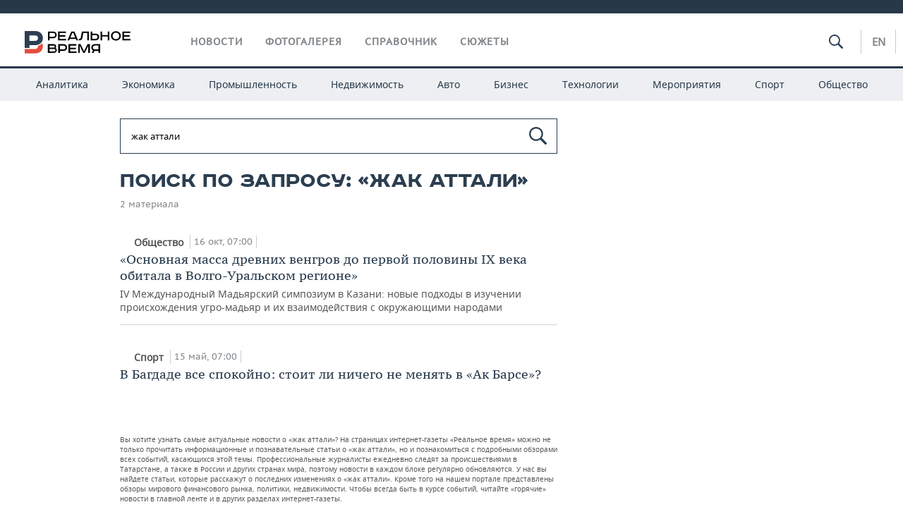

--- FILE ---
content_type: text/html; charset=utf-8
request_url: https://realnoevremya.ru/search/%D0%B6%D0%B0%D0%BA%20%D0%B0%D1%82%D1%82%D0%B0%D0%BB%D0%B8
body_size: 11817
content:
<!DOCTYPE html>
<html lang="ru">
<head prefix="og: https://ogp.me/ns# fb: https://ogp.me/ns/fb# article: https://ogp.me/ns/article#">
    <meta http-equiv="Content-Type" content="text/html; charset=utf-8" />
    <link rel="icon" type="image/png" href="/favicon-16x16.png" sizes="16x16" />
    <link rel="icon" type="image/png" href="/favicon-32x32.png" sizes="32x32" />
    <link rel="icon" type="image/png" href="/favicon-96x96.png" sizes="96x96" />
    <link rel="icon" type="image/png" href="/favicon-192x192.png" sizes="192x192" />
    <meta name="twitter:card" content="summary_large_image" />
    <meta name="twitter:site" content="@Realnoevremya" />
        <meta property="og:type" content="Article" />
    <meta property="og:locale" content="ru_RU"/>
    <meta property="og:site_name" content="Реальное время"/>
    <meta property="og:url" content="https://realnoevremya.ru/search/жак аттали" />
            <link rel="image_src" href="https://realnoevremya.ru/assets/journal/images/social-logo.png" />
        <meta property="vk:image" content="https://realnoevremya.ru/assets/journal/images/social-logo.png" />
        <meta property="twitter:image" content="https://realnoevremya.ru/assets/journal/images/social-logo.png" />
        <meta property="og:image" content="https://realnoevremya.ru/assets/journal/images/social-logo.png" />
        <meta property="og:image:width" content="600" />
        <meta property="og:image:height" content="320" />
        <meta property="og:title" content="Поиск по запросу «жак аттали» — Реальное время" />
    <meta property="twitterDescription" content="Поиск по запросу «жак аттали» — Реальное время" />
    <meta property="og:description" content="Узнайте больше по теме: жак аттали. Ознакомьтесь с детальной информацией в экспертных статьях и новостях на сайте интернет-газеты Реальное время." />
    <meta property="pageDescription" content="Узнайте больше по теме: жак аттали. Ознакомьтесь с детальной информацией в экспертных статьях и новостях на сайте интернет-газеты Реальное время." />
    <meta name="description" content="Узнайте больше по теме: жак аттали. Ознакомьтесь с детальной информацией в экспертных статьях и новостях на сайте интернет-газеты Реальное время." />
            <meta name="keywords" content="новости, новости казани и татарстана, новости россии, спорт, политика, экономика, финансы, бизнес газета, курсы валют, исследование" />
                    <link rel="canonical" href="https://realnoevremya.ru/search/жак аттали">
        
            <meta name="robots" content="index, follow">
    
    
    <link rel="alternate" media="only screen and (max-width: 640px)" href="https://m.realnoevremya.ru/search/жак аттали">

    <title>Поиск по запросу «жак аттали» — Реальное время</title>
    <link rel="icon" href="/favicon.svg" type="image/x-icon">

        <link rel="stylesheet" href="/assets/journal/css/styles.min.css?v=1473867705">
    <link rel="stylesheet" type="text/css" href="/assets/journal/css/content-style.css?v=1473867705" />
    <link rel="stylesheet" href="/assets/journal/css/print.css" media="print" />
</head>

<body class="search index">
<div class="pageWrap">
    <svg xmlns="http://www.w3.org/2000/svg" xmlns:xlink="http://www.w3.org/1999/xlink" x="0px" y="0px"  style="display: none;" >
    <symbol id="logo-text" viewBox="0 0 150 32">
            <path class="st0" d="M40.3,0.7c2.9,0,5.1,1.9,5.1,4.8s-2.2,4.8-5.1,4.8h-5v2.9h-2.3V0.7H40.3z M35.3,8.2h5c1.7,0,2.9-1,2.9-2.7
        c0-1.7-1.2-2.7-2.9-2.7h-5V8.2z"/>
            <path class="st0" d="M58.5,0.7v2.1h-8.9v3h8v2.1h-8v3.3h9.2v2.1H47.3V0.7H58.5z"/>
            <path class="st0" d="M70.5,0.7l5.3,12.5h-2.4l-0.9-2H64l-0.9,2h-2.5l5.5-12.5H70.5z M64.8,9.2h6.7L69,2.7h-1.4L64.8,9.2z"/>
            <path class="st0" d="M91,0.7v12.5h-2.3V2.8h-5.6l-1.4,7.3c-0.4,2.1-1.7,3.1-3.7,3.1h-1.3V11h1.1c0.9,0,1.4-0.4,1.6-1.2l1.7-9.1H91
        z"/>
            <path class="st0" d="M95.7,0.7v3h4.8c2.9,0,5.1,1.8,5.1,4.7c0,2.9-2.2,4.8-5.1,4.8h-7.1V0.7H95.7z M95.7,11.1h4.6
        c1.9,0,2.9-1,2.9-2.7c0-1.8-1.1-2.7-2.9-2.7h-4.6V11.1z"/>
            <path class="st0" d="M109.8,0.7v5h8v-5h2.3v12.5h-2.3V7.7h-8v5.5h-2.3V0.7H109.8z"/>
            <path class="st0" d="M129.3,13.5c-3.9,0-7-2.6-7-6.6s3.1-6.6,7-6.6s7,2.6,7,6.6S133.2,13.5,129.3,13.5z M129.3,11.5
        c2.7,0,4.7-1.7,4.7-4.6c0-2.9-2.1-4.6-4.7-4.6c-2.6,0-4.7,1.7-4.7,4.6S126.7,11.5,129.3,11.5z"/>
            <path class="st0" d="M149.7,0.7v2.1h-8.9v3h8v2.1h-8v3.3h9.2v2.1h-11.5V0.7H149.7z"/>
            <path class="st0" d="M40.9,18.6c2.3,0,3.8,1.3,3.8,3.2c0,1-0.3,1.8-1.1,2.3c1.2,0.5,1.9,1.7,1.9,3.1c0,2.1-1.7,3.8-4.1,3.8h-8.6
        V18.6H40.9z M35.3,23.6h5.9c0.9,0,1.4-0.7,1.4-1.4c0-0.8-0.4-1.5-1.7-1.5h-5.6L35.3,23.6L35.3,23.6z M35.3,29h6.2
        c1.3,0,2-0.8,2-1.7c0-1.1-0.7-1.7-1.8-1.7h-6.4L35.3,29L35.3,29z"/>
            <path class="st0" d="M55,18.6c2.9,0,5.1,1.9,5.1,4.8s-2.2,4.8-5.1,4.8h-5.1v2.9h-2.3V18.6H55z M49.9,26.1h5c1.7,0,2.9-1,2.9-2.7
        c0-1.7-1.2-2.7-2.9-2.7h-5V26.1z"/>
            <path class="st0" d="M73.3,18.6v2.1h-8.9v3h8v2.1h-8V29h9.2v2.1H62.1V18.6L73.3,18.6L73.3,18.6z"/>
            <path class="st0" d="M79.2,18.6l4.9,9.9h0.1l4.9-9.9h3.3v12.5h-2.3v-9.7h-0.2l-4.8,9.7H83l-4.7-9.7h-0.2v9.7h-2.2V18.6L79.2,18.6
        L79.2,18.6z"/>
            <path class="st0" d="M106.8,31.1h-2.3v-2.9H99l-1.6,2.9h-2.5l2-3.5c-1.6-0.8-2.5-2.3-2.5-4.2c0-2.9,2.2-4.8,5.1-4.8h7.4V31.1z
         M99.5,20.7c-1.7,0-2.9,1.1-2.9,2.7c0,1.7,1.2,2.6,2.9,2.6h5v-5.4H99.5z"/>
    </symbol>
    <symbol id="logo-P" viewBox="0 0 150 32">
        <path class="st1" d="M15.1,0c6.1,0,10.7,4.1,10.7,10.1S21.2,20,15.1,20H6.8v4.1H0V0H15.1z M6.8,13.9h8c2.4,0,4.1-1.3,4.1-3.7
			c0-2.4-1.7-4-4.1-4h-8V13.9z"/>
    </symbol>
    <symbol id="logo-B" viewBox="0 0 150 32">
        <path class="st2" d="M18.9,20.9c0,0.2,0,0.4,0,0.6c0,2.4-1.7,4-4.1,4h-8l0,0H0v6.2h15.1c6.1,0,10.7-4.1,10.7-10.1
			c0-1.6-0.3-3.1-1-4.4C23.6,18.7,21.4,20.3,18.9,20.9L18.9,20.9L18.9,20.9z"/>
    </symbol>

    <symbol id="logo-text-en" viewBox="0 0 150 32">
        <polygon points="59.7,1.3 59.7,3.3 50.9,3.3 50.9,6.3 58.7,6.3 58.7,8.3 50.9,8.3 50.9,11.6 60,11.6 60,13.7 48.6,13.7 48.6,1.3
		"/>
        <path d="M65.9,9.7h6.6l-2.6-6.4h-1.4L65.9,9.7z M71.4,1.3l5.2,12.3h-2.3l-0.9-1.9H65l-0.9,1.9h-2.4l5.4-12.3H71.4z"/>
        <polygon points="80.9,1.3 80.9,11.6 89.7,11.6 89.7,13.7 78.5,13.7 78.5,1.3 	"/>
        <polygon points="93.8,1.3 101.9,10.5 101.9,1.3 104.3,1.3 104.3,13.7 101.9,13.7 93.7,4.4 93.7,13.7 91.5,13.7 91.5,1.3 	"/>
        <path d="M113.2,12.1c2.7,0,4.7-1.7,4.7-4.6s-2-4.6-4.7-4.6c-2.6,0-4.6,1.7-4.6,4.6S110.6,12.1,113.2,12.1 M113.2,14
		c-3.8,0-6.9-2.6-6.9-6.5s3.1-6.5,6.9-6.5c3.8,0,6.9,2.6,6.9,6.5S117,14,113.2,14"/>
        <polygon points="133.3,1.3 133.3,3.3 124.5,3.3 124.5,6.3 132.3,6.3 132.3,8.3 124.5,8.3 124.5,11.6 133.6,11.6 133.6,13.7
		122.2,13.7 122.2,1.3 	"/>
        <polygon points="36.4,18.7 40.7,29 41.6,29 46,18.7 48.4,18.7 43,31 39.3,31 33.8,18.7 	"/>
        <path d="M52.6,26h4.9c1.7,0,2.9-1,2.9-2.7s-1.2-2.7-2.9-2.7h-4.9C52.6,20.7,52.6,26,52.6,26z M57.6,18.7c2.9,0,5,1.9,5,4.8
		c0,2-1.1,3.4-2.6,4.1l1.9,3.4h-2.4l-1.6-2.9h-5.3V31h-2.2V18.7H57.6z"/>
        <path d="M36.7,8.8h4.9c1.7,0,2.9-1,2.9-2.7s-1.2-2.7-2.9-2.7h-4.9V8.8z M41.6,1.3c2.9,0,5,1.9,5,4.8c0,2-1.1,3.4-2.6,4.1l1.9,3.4
		h-2.4l-1.6-2.9h-5.3v2.9h-2.2V1.3H41.6z"/>
        <polygon points="76,18.7 76,20.7 67.2,20.7 67.2,23.7 75.1,23.7 75.1,25.7 67.2,25.7 67.2,28.9 76.3,28.9 76.3,31 65,31 65,18.7
		"/>
        <polygon points="81.8,18.7 86.6,28.3 86.7,28.3 91.6,18.7 94.8,18.7 94.8,31 92.6,31 92.6,21.4 92.3,21.4 87.7,31 85.6,31 81,21.4
		80.7,21.4 80.7,31 78.5,31 78.5,18.7 	"/>
        <polygon points="99.3,18.7 103.5,25.7 103.8,25.7 108,18.7 110.6,18.7 104.7,27.9 104.7,31 102.4,31 102.4,27.9 96.6,18.7 	"/>
        <path d="M113.4,27.1h6.6l-2.6-6.4h-1.4L113.4,27.1z M119,18.7l5.2,12.3h-2.3l-0.9-1.9h-8.4l-0.9,1.9h-2.4l5.4-12.3H119z"/>
    </symbol>


    <symbol id="searchico" viewBox="0 0 410.23 410.23">
        <path d="M401.625,364.092l-107.1-107.1c19.125-26.775,30.6-59.288,30.6-93.713c0-89.888-72.675-162.562-162.562-162.562
		S0,73.392,0,163.279s72.675,162.562,162.562,162.562c34.425,0,66.938-11.475,93.713-30.6l107.1,107.1
		c9.562,9.562,26.775,9.562,38.25,0l0,0C413.1,390.867,413.1,375.566,401.625,364.092z M162.562,287.592
		c-68.85,0-124.312-55.463-124.312-124.312c0-68.85,55.462-124.312,124.312-124.312c68.85,0,124.312,55.462,124.312,124.312
		C286.875,232.129,231.412,287.592,162.562,287.592z"/>
    </symbol>

    <symbol id="white-calendar" viewBox="0 0 485 485">
        <path class="st1" d="M438.2,71.7V436H46.8V71.7H438.2 M476.9,32.3h-38.7H46.8H8.1v39.3V436v39.3h38.7h391.4h38.7V436V71.7V32.3
        L476.9,32.3z"/>

        <rect x="147.8" y="9.7" class="st1" width="38.7" height="117.2"/>
        <rect x="295" y="9.7" class="st1" width="38.7" height="117.2"/>

        <rect x="90" y="200" width="50" height="50"/>
        <rect x="220" y="200" width="50" height="50"/>
        <rect x="350" y="200" width="50" height="50"/>

        <rect x="90" y="320" width="50" height="50"/>
        <rect x="220" y="320" width="50" height="50"/>
        <rect x="350" y="320" width="50" height="50"/>
    </symbol>

    <symbol id="social-vk" viewBox="0 0 11.9 17.9">
        <path d="M8.7,8.1L8.7,8.1C10,7.7,11,6.5,11,4.8c0-2.3-1.9-3.6-4-3.6H0v15.5h6.4c3.9,0,5.5-2.5,5.5-4.7C11.9,9.5,10.6,8.5,8.7,8.1z
	 M3.6,3.9h0.8c0.6,0,1.5-0.1,2,0.2C6.9,4.5,7.2,5,7.2,5.6c0,0.5-0.2,1-0.6,1.4C6,7.4,5.3,7.3,4.7,7.3H3.6V3.9z M7.3,13.5
	c-0.5,0.4-1.4,0.3-2,0.3H3.6V10h1.9c0.6,0,1.3,0,1.8,0.3s0.9,1,0.9,1.6C8.1,12.5,7.9,13.1,7.3,13.5z"/>
    </symbol>

    <symbol id="social-tw" viewBox="0 0 20.2 17.9">
        <path d="M20.2,2.7c-0.7,0.3-1.5,0.6-2.4,0.7c0.9-0.6,1.5-1.4,1.8-2.3c-0.8,0.5-1.7,0.8-2.6,1c-0.8-0.8-1.8-1.3-3-1.3
		c-2.3,0-4.1,1.8-4.1,4.1c0,0.3,0,0.6,0.1,0.9C6.6,5.6,3.5,4,1.5,1.5C1.1,2.1,0.9,2.8,0.9,3.6C0.9,5,1.6,6.3,2.7,7
		C2,7,1.4,6.8,0.8,6.5c0,0,0,0,0,0.1c0,2,1.4,3.7,3.3,4c-0.3,0.1-0.7,0.1-1.1,0.1c-0.3,0-0.5,0-0.8-0.1c0.5,1.6,2.1,2.8,3.9,2.9
		c-1.4,1.1-3.2,1.8-5.1,1.8c-0.3,0-0.7,0-1-0.1c1.8,1.2,4,1.9,6.3,1.9c7.6,0,11.7-6.3,11.7-11.7c0-0.2,0-0.4,0-0.5
		C18.9,4.2,19.6,3.5,20.2,2.7z"/>
    </symbol>

    <symbol id="social-fb" viewBox="0 0 15.3 17.9">
        <path d="M10.8,0H8.5C5.9,0,4.2,1.7,4.2,4.4v2H1.9c-0.2,0-0.4,0.2-0.4,0.4v2.9c0,0.2,0.2,0.4,0.4,0.4h2.3v7.4c0,0.2,0.2,0.4,0.4,0.4
		h3c0.2,0,0.4-0.2,0.4-0.4v-7.4h2.7c0.2,0,0.4-0.2,0.4-0.4V6.8c0-0.1,0-0.2-0.1-0.3c-0.1-0.1-0.2-0.1-0.3-0.1H8V4.7
		c0-0.8,0.2-1.2,1.3-1.2h1.6c0.2,0,0.4-0.2,0.4-0.4V0.4C11.2,0.2,11,0,10.8,0z"/>
    </symbol>

    <symbol id="social-yt" viewBox="0 0 24.8 17.9">
        <path d="M23.6,4.4c0-1.9-1.5-3.4-3.4-3.4H4.5C2.6,1,1.1,2.5,1.1,4.4v9c0,1.9,1.5,3.4,3.4,3.4h15.8
		c1.9,0,3.4-1.5,3.4-3.4v-9H23.6z M10.2,12.7V4.3l6.4,4.2L10.2,12.7z"/>
    </symbol>

    <symbol id="social-inc" viewBox="0 0 512 512">
        <path d="M352,0H160C71.6,0,0,71.6,0,160v192c0,88.4,71.6,160,160,160h192c88.4,0,160-71.6,160-160V160 C512,71.6,440.4,0,352,0z M464,352c0,61.8-50.2,112-112,112H160c-61.8,0-112-50.2-112-112V160C48,98.2,98.2,48,160,48h192 c61.8,0,112,50.2,112,112V352z"/>
        <path d="M256,128c-70.7,0-128,57.3-128,128s57.3,128,128,128s128-57.3,128-128S326.7,128,256,128z M256,336 c-44.1,0-80-35.9-80-80c0-44.1,35.9-80,80-80s80,35.9,80,80C336,300.1,300.1,336,256,336z"/>
        <circle cx="393.6" cy="118.4" r="17.1"/>
    </symbol>
</svg>
        <div class="topSpecial">
            <div class="siteWidth">
                    <ins data-revive-zoneid="10" data-revive-id="8c89e224c36626625246cabeff524fd5"></ins>

            </div>
        </div>
    
    <header >
        <div class="siteWidth clearfix">
    <a href="/" class="logo">
                <svg  xmlns:xlink="http://www.w3.org/1999/xlink" height="32px" width="150px">
            <use xlink:href="#logo-text" class="top-logo-text"></use>
            <use xlink:href="#logo-P" class="top-logo-P"></use>
            <use xlink:href="#logo-B" class="top-logo-B"></use>
        </svg>
    </a>
    <nav id="topMenu">
        <ul>
                            <li >
                    <a href="/news">Новости</a>
                </li>
                <li >
                    <a href="/galleries">Фотогалерея</a>
                </li>
                <li >
                    <a href="/companies">Справочник</a>
                    <ul class="sub">
                        <li><a href="/persons">Список персон</a></li>
                        <li><a href="/companies">Список компаний</a></li>
                    </ul>
                </li>

                <li class=" last">
                    <a href="/stories">Сюжеты</a>
                </li>
                    </ul>
    </nav>

    <div class="additionalMenu">

        <div class="topSearch ">
            <form action="/search" method="get" autocomplete="off">
                <input type="text" placeholder="" name="query" value="">
                <svg  xmlns:xlink="http://www.w3.org/1999/xlink" height="20px" width="20px">
                    <use xlink:href="#searchico" class="top-searchico"></use>
                </svg>
            </form>
        </div>

        <ul class="langSelect" >
                            <li><a href="//realnoevremya.com">En</a> </li>
                    </ul>
    </div>
</div>


<nav class="subMenu">
    <div class="content">
        <ul>
            <li >
                <a href="/analytics">Аналитика</a>
                <ul class="sub">
                    <!--li >
                        <a href="/analytics/archive/articles">Архив аналитики</a>
                    </li-->
                    <!--li >
                        <a href="/analytics/indexes">Индексы цен</a>
                    </li-->
                    <!--li >
                        <a href="/news/analytics">Новости аналитики</a>
                    </li-->
                    <li><a href="/stories/107">Декларации о доходах</a></li>
                    <li><a href="/stories/79">Короли госзаказа ПФО</a></li>
                    <li><a href="/stories/12">Вузы Татарстана</a></li>
                    <li><a href="/stories/29">Кому принадлежат торговые центры Татарстана</a></li>
                </ul>
            </li>
            <li >
                <a href="/economics">Экономика</a>
                <ul class="sub">
                    <li >
                        <a href="/economics/finances">Финансы</a>
                    </li>
                    <li >
                        <a href="/economics/banks">Банки</a>
                    </li>
                    <li >
                        <a href="/economics/budget">Бюджет</a>
                    </li>
                    <li >
                        <a href="/economics/investments">Инвестиции</a>
                    </li>
                </ul>
            </li>
            <li >
                <a href="/industry">Промышленность</a>
                <ul class="sub">
                    <li >
                        <a href="/industry/agriculture">Агропром</a>
                    </li>
                    <li >
                        <a href="/industry/machinery">Машиностроение</a>
                    </li>
                    <li >
                        <a href="/industry/petrochemistry">Нефтехимия</a>
                    </li>
                    <li >
                        <a href="/industry/oil">Нефть</a>
                    </li>
                    <li >
                        <a href="/industry/opk">ОПК</a>
                    </li>
                    <li >
                        <a href="/industry/energy">Энергетика</a>
                    </li>
                </ul>
            </li>
            <li >
                <a href="/realty">Недвижимость</a>
            </li>
            <li class="">
                <a href="/auto">Авто</a>
            </li>
            <li >
                <a href="/business">Бизнес</a>
                <ul class="sub">
                    <li  style="display:none;">
                        <a href="/business/cases">Кейс</a>
                    </li>
                    <li >
                        <a href="/business/retail">Розничная торговля</a>
                    </li>
                    <li >
                        <a href="/business/transport">Транспорт</a>
                    </li>
                    <li >
                        <a href="/business/services">Услуги</a>
                    </li>
                </ul>
            </li>
            <li >
                <a href="/technologies">Технологии</a>
                <ul class="sub">
                    <li >
                        <a href="/technologies/it">IT</a>
                    </li>
                    <li >
                        <a href="/technologies/media">Медиа</a>
                    </li>
                    <li >
                        <a href="/technologies/telecommunication">Телекоммуникации</a>
                    </li>
                </ul>
            </li>
            <li class="">
                <a href="/events">Мероприятия</a>
                <ul class="sub">
                    <li >
                        <a href="/events/outside">Выездная редакция</a>
                    </li>
                    <li >
                        <a href="/events/brunches">Бизнес-бранчи</a>
                    </li>
                    <!--li >
                        <a href="/events/forums">Бизнес-форум</a>
                    </li-->
                    <li >
                        <a href="/events/online">Online-конференции</a>
                    </li>
                    <li >
                        <a href="/events/lectures">Открытая лекция</a>
                    </li>
<!--                    <li>-->
<!--                        <a href="https://realnoevremya.ru/longreads/realrating/" target="_blank">Реальный Рейтинг</a>-->
<!--                    </li>-->
                </ul>
            </li>
            <li class="">
                <a href="/sports">Спорт</a>
                <ul class="sub">
                    <li >
                        <a href="/sports/football">Футбол</a>
                    </li>
                    <li >
                        <a href="/sports/hockey">Хоккей</a>
                    </li>
                    <li >
                        <a href="/sports/basketball">Баскетбол</a>
                    </li>
                    <li >
                        <a href="/sports/volleyball">Волейбол</a>
                    </li>
                    <li >
                        <a href="/sports/cybersport">Киберспорт</a>
                    </li>
                    <li >
                        <a href="/sports/figure-skating">Фигурное катание</a>
                    </li>
                    <li >
                        <a href="/sports/water">Водные виды спорта</a>
                    </li>
                    <li >
                        <a href="/sports/bandy">Хоккей с мячом</a>
                    </li>
                </ul>
            </li>
            <li class="">
                <a href="/society">Общество</a>
                <ul class="sub">
                    <li >
                        <a href="/society/authorities">Власть</a>
                    </li>
                    <li >
                        <a href="/society/infrastructure">Инфраструктура</a>
                    </li>
                    <li >
                        <a href="/society/history">История</a>
                    </li>
                    <li >
                        <a href="/society/culture">Культура</a>
                    </li>
                    <li >
                        <a href="/society/medicine">Медицина</a>
                    </li>
                    <li >
                        <a href="/society/education">Образование</a>
                    </li>
                    <li >
                        <a href="/incidents">Происшествия</a>
                    </li>
                </ul>
            </li>
        </ul>

    </div>
</nav>
    </header>

    <section>
        <div class="siteWidth2 clearfix">
    <div class="detailNewsCol">
        <div class="tagSearch">

            <form class="bigSearch" action="/search">
                <input type="text"
                       name="query"
                       placeholder="Поиск по запросу"
                       value="жак аттали"                 >
                <svg xmlns:xlink="http://www.w3.org/1999/xlink" height="25px" width="25px">
                    <use xlink:href="#searchico" class="top-searchico"></use>
                </svg>

                <!--input type="submit" alt="Поиск по запросу"-->
            </form>

            
            <!-- если поле поиска пустое то блок ниже не будет показан -->
            <h1>Поиск по запросу: &laquo;жак аттали&raquo;</h1>
                            <div class="materialCounter">2 материала</div>
                <ul>
                                                                                                                                            <li class="card withPic leftPic " >
        
        <a href="/articles/116809-v-kazani-otkrylsya-mezhdunarodnyy-madyarskiy-simpozium">
                            <span class="pic">
                                   </span>
                    </a>

                <span class="meta-info">
            <span class="border categories"><a href='/society' class='border l-category'> Общество </a></span>            <span class="border date">16 окт, 07:00</span>
            <span class="border">
                                            </span>
        </span>
        
        <a href="/articles/116809-v-kazani-otkrylsya-mezhdunarodnyy-madyarskiy-simpozium">
            <strong>«Основная масса древних венгров до первой половины IX века обитала в Волго-Уральском регионе»</strong>
            IV Международный Мадьярский симпозиум в Казани: новые подходы в изучении происхождения угро-мадьяр и их взаимодействия с окружающими народами        </a>
    </li>
                                                                                                                                                                                                <li class="card withPic leftPic " >
        
        <a href="/articles/65232-v-bagdade-vse-spokoyno-stoit-li-nichego-ne-menyat-v-ak-barse">
                            <span class="pic">
                                   </span>
                    </a>

                <span class="meta-info">
            <span class="border categories"><a href='/sports' class='border l-category'> Спорт </a></span>            <span class="border date">15 май, 07:00</span>
            <span class="border">
                                            </span>
        </span>
        
        <a href="/articles/65232-v-bagdade-vse-spokoyno-stoit-li-nichego-ne-menyat-v-ak-barse">
            <strong>В Багдаде все спокойно: стоит ли ничего не менять в «Ак Барсе»?</strong>
                    </a>
    </li>
                                                                                        </ul>

                <div class="clear"></div>

                    <div class="pageNav">
        <ul>
                    </ul>
    </div>

            
            <p class="text-before-footer">Вы хотите узнать самые актуальные новости о «жак аттали»? На страницах интернет-газеты «Реальное время» можно не только прочитать информационные и познавательные статьи о «жак аттали», но и познакомиться с подробными обзорами всех событий, касающихся этой темы. Профессиональные журналисты ежедневно следят за происшествиями в Татарстане, а также в России и других странах мира, поэтому новости в каждом блоке регулярно обновляются. У нас вы найдете статьи, которые расскажут о последних изменениях о «жак аттали». Кроме того на нашем портале представлены обзоры мирового финансового рынка, политики, недвижимости. Чтобы всегда быть в курсе событий, читайте «горячие» новости в главной ленте и в других разделах интернет-газеты.</p>
            <!--     -->

                    </div>
    </div>
            <div class="oneCol300 left">
            <div class="specialBlock">
                    <ins data-revive-zoneid="9" data-revive-id="8c89e224c36626625246cabeff524fd5"></ins>

            </div>
        </div>
    
</div>

                    <div class="specialLine center">
                    <ins data-revive-zoneid="12" data-revive-id="8c89e224c36626625246cabeff524fd5"></ins>

            </div>
                <span class="upBtn"></span>
    </section>
</div>
<!-- pageWrap-->

<footer
    >
    <div class="siteWidth clearfix">
        <div class="left">
            <a href="/" class="logo" >
                <svg height="25px" width="117px" >
                    <use xlink:href="#logo-text" class="top-logo-text"></use>
                    <use xlink:href="#logo-P" class="top-logo-P"></use>
                    <use xlink:href="#logo-B" class="top-logo-B"></use>
                </svg>
            </a>
            <span class="age">18+</span>

            <ul class="socials">
                <li class="vk">
                    <a href="http://vk.com/realnoevremya_official" target="_blank" rel="nofollow noindex noopener">
                        <svg xmlns="http://www.w3.org/2000/svg" width="20" height="20" viewBox="0 0 20 20"><path fill="#ccc" d="M10 .4C4.698.4.4 4.698.4 10s4.298 9.6 9.6 9.6s9.6-4.298 9.6-9.6S15.302.4 10 .4zm3.692 10.831s.849.838 1.058 1.227c.006.008.009.016.011.02c.085.143.105.254.063.337c-.07.138-.31.206-.392.212h-1.5c-.104 0-.322-.027-.586-.209c-.203-.142-.403-.375-.598-.602c-.291-.338-.543-.63-.797-.63a.305.305 0 0 0-.095.015c-.192.062-.438.336-.438 1.066c0 .228-.18.359-.307.359h-.687c-.234 0-1.453-.082-2.533-1.221c-1.322-1.395-2.512-4.193-2.522-4.219c-.075-.181.08-.278.249-.278h1.515c.202 0 .268.123.314.232c.054.127.252.632.577 1.2c.527.926.85 1.302 1.109 1.302a.3.3 0 0 0 .139-.036c.338-.188.275-1.393.26-1.643c0-.047-.001-.539-.174-.775c-.124-.171-.335-.236-.463-.26a.55.55 0 0 1 .199-.169c.232-.116.65-.133 1.065-.133h.231c.45.006.566.035.729.076c.33.079.337.292.308 1.021c-.009.207-.018.441-.018.717c0 .06-.003.124-.003.192c-.01.371-.022.792.24.965a.216.216 0 0 0 .114.033c.091 0 .365 0 1.107-1.273a9.718 9.718 0 0 0 .595-1.274c.015-.026.059-.106.111-.137a.266.266 0 0 1 .124-.029h1.781c.194 0 .327.029.352.104c.044.119-.008.482-.821 1.583l-.363.479c-.737.966-.737 1.015.046 1.748z"/></svg>
                    </a>
                </li>

                <li class="tg"><a href="https://t.me/realnoevremya" target="_blank" rel="nofollow noindex noopener">
                        <svg xmlns="http://www.w3.org/2000/svg" width="20" height="20" viewBox="0 0 20 20"><path fill="#ccc" d="M10 0c5.523 0 10 4.477 10 10s-4.477 10-10 10S0 15.523 0 10S4.477 0 10 0Zm4.442 6c-.381.007-.966.207-3.779 1.362a485.41 485.41 0 0 0-5.907 2.512c-.48.189-.73.373-.753.553c-.044.346.46.453 1.094.657c.517.166 1.213.36 1.575.368c.328.007.694-.127 1.098-.4c2.76-1.84 4.183-2.769 4.273-2.789c.063-.014.15-.032.21.02c.059.052.053.15.046.177c-.05.211-2.641 2.538-2.79 2.691l-.072.072c-.55.543-1.105.898-.147 1.521c.866.563 1.37.922 2.26 1.5c.57.368 1.017.805 1.605.752c.271-.025.55-.276.693-1.026c.335-1.77.995-5.608 1.147-7.19a1.742 1.742 0 0 0-.017-.393a.42.42 0 0 0-.144-.27c-.121-.098-.309-.118-.392-.117Z"/></svg>
                    </a>
                </li>

                <li class="yt">
                    <a href="https://rutube.ru/channel/23839985/" target="_blank" rel="nofollow noindex noopener">
                        <svg width="132" height="132" viewBox="0 0 132 132" fill="none" xmlns="http://www.w3.org/2000/svg">
                            <g clip-path="url(#clip0_519_1972)">
                                <path d="M81.5361 62.9865H42.5386V47.5547H81.5361C83.814 47.5547 85.3979 47.9518 86.1928 48.6451C86.9877 49.3385 87.4801 50.6245 87.4801 52.5031V58.0441C87.4801 60.0234 86.9877 61.3094 86.1928 62.0028C85.3979 62.6961 83.814 62.9925 81.5361 62.9925V62.9865ZM84.2115 33.0059H26V99H42.5386V77.5294H73.0177L87.4801 99H106L90.0546 77.4287C95.9333 76.5575 98.573 74.7559 100.75 71.7869C102.927 68.8179 104.019 64.071 104.019 57.7359V52.7876C104.019 49.0303 103.621 46.0613 102.927 43.7857C102.233 41.51 101.047 39.5307 99.362 37.7528C97.5824 36.0698 95.6011 34.8845 93.2223 34.0904C90.8435 33.3971 87.8716 33 84.2115 33V33.0059Z" fill="#ccc"/>
                                <path d="M198 3.05176e-05C198 36.4508 168.451 66.0001 132 66.0001C124.589 66.0001 117.464 64.7786 110.814 62.5261C110.956 60.9577 111.019 59.3541 111.019 57.7359V52.7876C111.019 48.586 110.58 44.8824 109.623 41.7436C108.59 38.3588 106.82 35.4458 104.443 32.938L104.311 32.7988L104.172 32.667C101.64 30.2721 98.7694 28.5625 95.4389 27.4506L95.3108 27.4079L95.1812 27.3701C92.0109 26.446 88.3508 26 84.2115 26H77.2115V26.0059H71.3211C67.8964 18.0257 66 9.23434 66 3.05176e-05C66 -36.4508 95.5492 -66 132 -66C168.451 -66 198 -36.4508 198 3.05176e-05Z" fill="#ccc"/>
                            </g>
                            <rect x="1" y="1" width="130" height="130" rx="65" stroke="#ccc" stroke-width="2"/>
                            <defs>
                                <clipPath id="clip0_519_1972">
                                    <rect width="132" height="132" rx="66" fill="white"/>
                                </clipPath>
                            </defs>
                        </svg>
                    </a>
                </li>
            </ul>

            <br>
            
    <!--LiveInternet counter-->
    <script type="text/javascript"><!--
        document.write("<a rel='nofollow noindex noopener' style='border-bottom-color: transparent;position: absolute; left: -10000px;' href='//www.liveinternet.ru/click;Realnoevremya' " +
            "target=_blank><img src='//counter.yadro.ru/hit;Realnoevremya?t17.2;r" +
            escape(document.referrer) + ((typeof(screen) == "undefined") ? "" :
            ";s" + screen.width + "*" + screen.height + "*" + (screen.colorDepth ?
                screen.colorDepth : screen.pixelDepth)) + ";u" + escape(document.URL) +
            ";" + Math.random() +
            "' alt='' title='LiveInternet: показано число просмотров за 24" +
            " часа, посетителей за 24 часа и за сегодня' " +
            "border='0' width='88' height='31'><\/a>")
        //--></script>
    <!--/LiveInternet-->

    <!-- Yandex.Metrika informer -->
    <a href="https://metrika.yandex.ru/stat/?id=28732741&amp;from=informer"
       target="_blank" rel="nofollow"><img src="https://informer.yandex.ru/informer/28732741/3_0_EFEFEFFF_EFEFEFFF_0_uniques"
                                           style="width:88px; height:31px; border:0;" alt="Яндекс.Метрика" title="Яндекс.Метрика: данные за сегодня (просмотры, визиты и уникальные посетители)" /></a>
    <!-- /Yandex.Metrika informer -->

    <!-- Yandex.Metrika counter -->
    <script type="text/javascript" >
      (function (d, w, c) {
        (w[c] = w[c] || []).push(function() {
          try {
            w.yaCounter28732741 = new Ya.Metrika({
              id:28732741,
              clickmap:true,
              trackLinks:true,
              accurateTrackBounce:true
            });
          } catch(e) { }
        });

        var n = d.getElementsByTagName("script")[0],
          s = d.createElement("script"),
          f = function () { n.parentNode.insertBefore(s, n); };
        s.type = "text/javascript";
        s.async = true;
        s.src = "https://mc.yandex.ru/metrika/watch.js";

        if (w.opera == "[object Opera]") {
          d.addEventListener("DOMContentLoaded", f, false);
        } else { f(); }
      })(document, window, "yandex_metrika_callbacks");
    </script>
    <noscript><div><img src="https://mc.yandex.ru/watch/28732741" style="position:absolute; left:-9999px;" alt="" /></div></noscript>
    <!-- /Yandex.Metrika counter -->

    <!-- VKpixel -->
    <script type="text/javascript">(window.Image ? (new Image()) : document.createElement('img')).src = 'https://vk.com/rtrg?p=VK-RTRG-213723-glVID';</script>

        </div>
        <div class="copy">
            <p>&copy; 2015 - 2026 Сетевое издание «Реальное время» Зарегистрировано Федеральной службой по надзору в сфере связи, информационных технологий и массовых коммуникаций (Роскомнадзор) – регистрационный номер ЭЛ № ФС 77 - 79627 от 18 декабря 2020 г. (ранее свидетельство Эл № ФС 77-59331 от 18 сентября 2014 г.)</p>
            <p>Использование материалов Реального Времени разрешено только с предварительного согласия правообладателей, упоминание сайта и прямая гиперссылка обязательны при частичном или полном воспроизведении материалов.</p>
        </div>
        <div class="subscription">
            <div class="formWrap">
                <label for="email">Подпишитесь на новости</label>
                <div class="inputWrap"><input type="email" id="email"
                                              placeholder="Ваш E-mail"></div>
                <div class="submitWrap"><input type="submit" value="Подписаться">
                </div>
            </div>

            <div class="orphusBlock">
                <a href="http://orphus.ru" id="orphus" target="_blank">
                    <img alt="Orphus" src="/assets/journal/images/orphus.png" border="0" width="88" height="31"/>
                </a>
                Нашли опечатку?<br> Выделите текст и нажмите: Ctrl+Enter            </div>

            <a href="//m.realnoevremya.ru" class="go-to-mobile-version">Мобильная версия</a>
            <p class="founder">
                Учредитель ООО «Реальное время»<br>Главный редактор Третьяков А.А.<br>Телефон редакции: +7 (843) 222-90-80<br>info@realnoevremya.ru            </p>
        </div>
        <div class="rightBlock">
            <ul class="rightMenu">
                <li><a href="/pages/about">Редакция</a></li>
                <li><a href="/pages/ad" rel="nofollow noindex noopener">Реклама</a></li>
                <li><a href="/pages/disclaimer">Правовая информация</a></li>
                <li><a href="#description" class="modalLink">Описание</a></li>
                <li>
                    <a href="https://realnoevremya.ru/pages/personal_data" target="_blank">
                        Политика о персональных данных                    </a>
                </li>
            </ul>
        </div>
    </div>
</footer>

<div class="modalWindow" id="description">
    <span class="close"></span>

    <div class="modalCont">
        <p>&laquo;Реальное время&raquo; ― интернет-газета деловых новостей и отраслевой аналитики, актуальной информации о развитии экономики и технологий в Татарстане, России и мире. </p>
                <p>Ежедневно редакция &laquo;Реального времени&raquo; готовит материалы и интервью с лидерами различных отраслей и рынков на самые актуальные темы.</p>
                Благодаря работе аналитического отдела газета публикует собственные рейтинги, рэнкинги, индексы, а также подробные аналитические исследования, формирующие максимально полную картину рынка для читателя.    </div>
</div>
<div class="modalOverlay"></div>

</body>

    <script async src="//bs.realnoevremya.ru/live/www/delivery/asyncjs.php"></script>


    <script>
        (function (i, s, o, g, r, a, m) {
            i['GoogleAnalyticsObject'] = r;
            i[r] = i[r] || function () {
                    (i[r].q = i[r].q || []).push(arguments)
                }, i[r].l = 1 * new Date();
            a = s.createElement(o),
                m = s.getElementsByTagName(o)[0];
            a.async = 1;
            a.src = g;
            m.parentNode.insertBefore(a, m)
        })(window, document, 'script', '//www.google-analytics.com/analytics.js', 'ga');

        ga('create', 'UA-60264422-1', 'auto');
        ga('send', 'pageview');

        var trackOutboundLink = function(url) {
            ga('send', 'event', 'outbound', 'click', url, {
                'transport': 'beacon',
                'hitCallback': function(){document.location = url;}
            });
        }
    </script>

    <!-- begin of Top100 code -->
    <script id="top100Counter" type="text/javascript" src="https://counter.rambler.ru/top100.jcn?4420405"></script>
    <noscript>
        <a href="https://top100.rambler.ru/navi/4420405/" rel="nofollow noindex noopener">
            <img src="https://counter.rambler.ru/top100.cnt?4420405" alt="Rambler's Top100" border="0" />
        </a>
    </noscript>
    <!-- end of Top100 code -->
    <script type="application/ld+json">
        {
            "@context": "http://schema.org",
            "@type": "NewsMediaOrganization",
            "name": "Новости, спорт, аналитика и деловые новости",
            "alternateName": "Онлайн-газета «Реальное время»",
            "url": "https://realnoevremya.ru",
            "description": "Интернет-газета Реальное время ― новости Казани, Татарстана и России. Деловые новости, аналитика и актуальная информация о развитии экономики и технологий.",
            "keywords": "новости, новости казани и татарстана, новости россии, спорт, политика, экономика, финансы, бизнес газета, курсы валют, исследование",
            "typicalAgeRange": "18+",
            "image": "/assets/journal/images/logo@2x.png",
            "sameAs": [
                "https://vk.com/realnoevremya_official",
                "https://rutube.ru/channel/23839985"
            ],
            "sourceOrganization": {
                "@type": "Organization",
                "description": "Интернет-газета Реальное время ― новости Казани, Татарстана и России. Деловые новости, аналитика и актуальная информация о развитии экономики и технологий.",
                "url": "https://realnoevremya.ru",
                "name": "ООО «Реальное время»",
                "telephone": "+7 (843) 222-90-80",
                "email" : "info@realnoevremya.ru",
                "location":{
                    "@type": "Place",
                    "geo": {
                        "@type": "GeoCoordinates",
                        "latitude": "55.790256",
                        "longitude": "49.154598"
                    }
                },
                "address": {
                    "@type": "PostalAddress",
                    "addressCountry": "Россия",
                    "addressRegion": "Татарстан",
                    "addressLocality": "Казань",
                    "postalCode": "420097",
                    "streetAddress": "ул. Академическая, 2, 5 этаж"
                },
                "contactPoint" : [
                    {
                        "@type" : "ContactPoint",
                        "telephone" : "+7 (843) 222-90-80",
                        "name" : "Редакция",
                        "contactType" : "customer service",
                        "email" : "info@realnoevremya.ru"
                    }, {
                        "@type" : "ContactPoint",
                        "telephone" : "+7 (843) 222-90-70",
                        "name" : "Коммерческий департамент",
                        "contactType" : "sales",
                        "email" : "reklama@realnoevremya.ru"
                    }
                ]
            }
        }
</script>

<script charset="UTF-8" src="//cdn.sendpulse.com/js/push/512eabdbf5f950cac39c945e14c169f0_0.js" async></script>

<script type="text/javascript">
    var LANGUAGE = "ru";
</script>

<script type="text/javascript" src="/assets/journal/js/libs/lazysizes.min.js?v=1473867705"></script>
<script type="text/javascript" src="/assets/journal/js/libs/all_libs.min.js?v=1473867705"></script>
<script type="text/javascript" src="/assets/journal/js/main.min.js?v=1473867705"></script>
<script type="text/javascript" src="/assets/journal/js/orphus-ru.js?v=1473867705" async="async"></script>
<script type="text/javascript" src="/assets/journal/js/libs/PopupSocial.min.js?v=1473867705"></script>

<!--[if lt IE 9]>
<script src="http://html5shiv.googlecode.com/svn/trunk/html5.js"></script>
<script src="/assets/journal/js/respond.js"></script>
<link rel="stylesheet" href="/assets/journal/css/ie.css">
<![endif]-->
</html>
